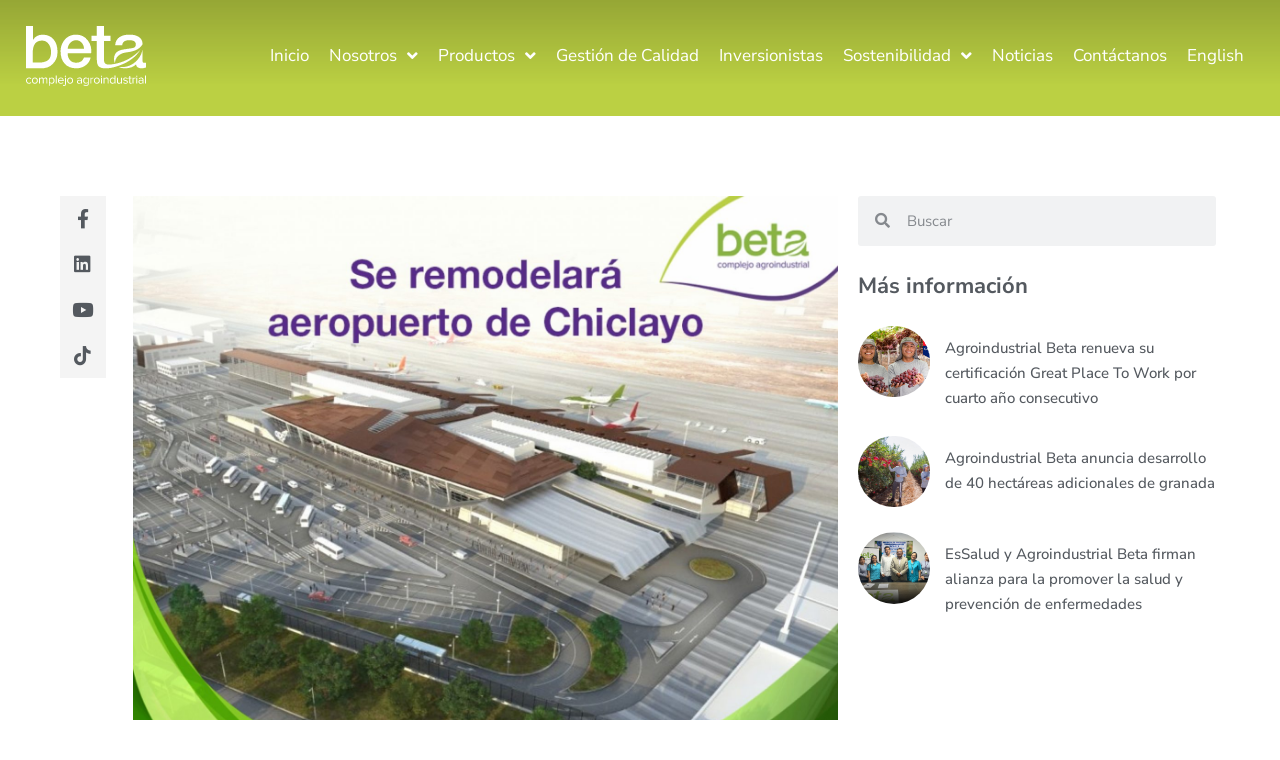

--- FILE ---
content_type: text/css
request_url: https://beta.com.pe/wp-content/uploads/elementor/css/post-4190.css?ver=1766346667
body_size: 768
content:
.elementor-kit-4190{--e-global-color-primary:#BBD043;--e-global-color-secondary:#84B321;--e-global-color-text:#5D3D81;--e-global-color-accent:#A8A8A8;--e-global-color-26b2887:#CCCCCC;--e-global-color-cdfc3a6:#333333;--e-global-color-589c0dc1:#1F1F1F;--e-global-color-123fac14:#595959;--e-global-color-17c1f7a:#FFFFFF;--e-global-color-47d2b1f9:#FAFAFA;--e-global-color-13abf6d:#F0F0F0;--e-global-color-6b1f50a:#5C5C5C;--e-global-typography-primary-font-family:"Nunito Sans";--e-global-typography-primary-font-size:36px;--e-global-typography-primary-font-weight:100;--e-global-typography-primary-line-height:44px;--e-global-typography-secondary-font-family:"Nunito Sans";--e-global-typography-secondary-font-size:24px;--e-global-typography-secondary-font-weight:100;--e-global-typography-secondary-line-height:32px;--e-global-typography-text-font-family:"Nunito Sans";--e-global-typography-text-font-size:24px;--e-global-typography-text-font-weight:bold;--e-global-typography-text-line-height:28px;--e-global-typography-accent-font-family:"Nunito Sans";--e-global-typography-accent-font-size:16px;--e-global-typography-accent-font-weight:400;--e-global-typography-accent-line-height:20px;--e-global-typography-c05b672-font-family:"Nunito Sans";--e-global-typography-c05b672-font-size:42px;--e-global-typography-c05b672-font-weight:700;--e-global-typography-c05b672-line-height:45px;--e-global-typography-f4151d5-font-family:"Nunito Sans";--e-global-typography-f4151d5-font-size:46px;--e-global-typography-f4151d5-font-weight:bold;--e-global-typography-f4151d5-line-height:54px;--e-global-typography-8f53e68-font-family:"Nunito Sans";--e-global-typography-8f53e68-font-size:17px;--e-global-typography-8f53e68-font-weight:400;--e-global-typography-8f53e68-line-height:24px;--e-global-typography-4c83b83-font-family:"Nunito Sans";--e-global-typography-4c83b83-font-size:115px;--e-global-typography-4c83b83-font-weight:bold;--e-global-typography-4c83b83-line-height:85px;--e-global-typography-7f7c89d-font-family:"Nunito Sans";--e-global-typography-7f7c89d-font-size:16px;--e-global-typography-7f7c89d-font-weight:bold;--e-global-typography-7f7c89d-line-height:20px;color:var( --e-global-color-cdfc3a6 );font-family:"Nunito Sans", Sans-serif;font-size:17px;font-weight:400;line-height:24px;}.elementor-kit-4190 e-page-transition{background-color:#FFBC7D;}.elementor-kit-4190 a{font-family:"Nunito Sans", Sans-serif;}body{overflow-x:inherit !important;}.elementor a, .elementor a:link, .elementor a:focus, .elementor a:active, .elementor a:hover{text-decoration:inherit !important;}.elementor a:link, .elementor .smooth-hover a:link, {transition:inherit;}.elementor-kit-4190 h1{color:#575757;font-family:"Nunito Sans", Sans-serif;font-size:54px;font-weight:100;line-height:55px;}.elementor-kit-4190 h2{color:#575757;font-family:"Nunito Sans", Sans-serif;font-size:35px;font-weight:100;line-height:40px;}.elementor-kit-4190 h3{color:#575757;font-family:"Nunito Sans", Sans-serif;font-size:25px;font-weight:300;line-height:30px;}.elementor-kit-4190 h4{color:#575757;font-family:"Nunito Sans", Sans-serif;font-size:25px;font-weight:100;line-height:30px;}.elementor-kit-4190 h5{color:#575757;font-family:"Nunito Sans", Sans-serif;font-size:17px;font-weight:700;line-height:20px;}.elementor-kit-4190 h6{color:#89B545;font-family:"Nunito Sans", Sans-serif;font-size:17px;font-weight:700;line-height:1.2em;}.elementor-kit-4190 button,.elementor-kit-4190 input[type="button"],.elementor-kit-4190 input[type="submit"],.elementor-kit-4190 .elementor-button{font-family:"Nunito Sans", Sans-serif;}.elementor-kit-4190 label{font-family:"Nunito Sans", Sans-serif;}.elementor-kit-4190 input:not([type="button"]):not([type="submit"]),.elementor-kit-4190 textarea,.elementor-kit-4190 .elementor-field-textual{font-family:"Nunito Sans", Sans-serif;}.elementor-section.elementor-section-boxed > .elementor-container{max-width:1140px;}.e-con{--container-max-width:1140px;}.elementor-widget:not(:last-child){margin-block-end:20px;}.elementor-element{--widgets-spacing:20px 20px;--widgets-spacing-row:20px;--widgets-spacing-column:20px;}{}h1.entry-title{display:var(--page-title-display);}@media(max-width:1441px){.elementor-kit-4190{--e-global-typography-c05b672-font-size:40px;--e-global-typography-c05b672-line-height:45px;}.elementor-kit-4190 h1{font-size:45px;line-height:50px;}.elementor-kit-4190 h2{font-size:35px;line-height:40px;}.elementor-kit-4190 h3{font-size:20px;line-height:25px;}}@media(max-width:1025px){.elementor-kit-4190{--e-global-typography-c05b672-font-size:35px;--e-global-typography-c05b672-line-height:40px;}.elementor-kit-4190 h1{font-size:35px;line-height:40px;}.elementor-kit-4190 h2{font-size:30px;line-height:35px;}}@media(max-width:769px){.elementor-kit-4190{--e-global-typography-f4151d5-font-size:40px;--e-global-typography-f4151d5-line-height:40px;--e-global-typography-4c83b83-font-size:75px;--e-global-typography-4c83b83-line-height:80px;}.elementor-kit-4190 h1{font-size:30px;line-height:35px;}.elementor-section.elementor-section-boxed > .elementor-container{max-width:1024px;}.e-con{--container-max-width:1024px;}}@media(max-width:450px){.elementor-kit-4190{--e-global-typography-c05b672-font-size:30px;--e-global-typography-c05b672-line-height:35px;--e-global-typography-f4151d5-font-size:35px;--e-global-typography-f4151d5-line-height:35px;--e-global-typography-4c83b83-font-size:45px;--e-global-typography-4c83b83-line-height:45px;font-size:16px;}.elementor-kit-4190 h1{font-size:25px;line-height:30px;}.elementor-kit-4190 h2{font-size:30px;line-height:35px;}.elementor-kit-4190 h3{font-size:18px;line-height:20px;}.elementor-section.elementor-section-boxed > .elementor-container{max-width:767px;}.e-con{--container-max-width:767px;}}

--- FILE ---
content_type: text/css
request_url: https://beta.com.pe/wp-content/uploads/elementor/css/post-11682.css?ver=1766346667
body_size: 964
content:
.elementor-11682 .elementor-element.elementor-element-52c10db .elementor-repeater-item-42ecb83.jet-parallax-section__layout .jet-parallax-section__image{background-size:auto;}.elementor-11682 .elementor-element.elementor-element-2c3c22d:not(.elementor-motion-effects-element-type-background) > .elementor-widget-wrap, .elementor-11682 .elementor-element.elementor-element-2c3c22d > .elementor-widget-wrap > .elementor-motion-effects-container > .elementor-motion-effects-layer{background-color:rgba(2, 1, 1, 0);}.elementor-bc-flex-widget .elementor-11682 .elementor-element.elementor-element-2c3c22d.elementor-column .elementor-widget-wrap{align-items:center;}.elementor-11682 .elementor-element.elementor-element-2c3c22d.elementor-column.elementor-element[data-element_type="column"] > .elementor-widget-wrap.elementor-element-populated{align-content:center;align-items:center;}.elementor-11682 .elementor-element.elementor-element-2c3c22d.elementor-column > .elementor-widget-wrap{justify-content:flex-start;}.elementor-11682 .elementor-element.elementor-element-2c3c22d.elementor-column{width:15%;align-self:inherit;cursor:default;}.elementor-11682 .elementor-element.elementor-element-2c3c22d > .elementor-element-populated{transition:background 0.3s, border 0.3s, border-radius 0.3s, box-shadow 0.3s;margin:0px 0px 0px 0px;--e-column-margin-right:0px;--e-column-margin-left:0px;padding:0px 0px 0px 0px;}.elementor-11682 .elementor-element.elementor-element-2c3c22d > .elementor-element-populated > .elementor-background-overlay{transition:background 0.3s, border-radius 0.3s, opacity 0.3s;}.elementor-11682 .elementor-element.elementor-element-2c3c22d{z-index:29;}.elementor-11682 .elementor-element.elementor-element-79b69d8{text-align:left;}.elementor-11682 .elementor-element.elementor-element-f7ea836:not(.elementor-motion-effects-element-type-background) > .elementor-widget-wrap, .elementor-11682 .elementor-element.elementor-element-f7ea836 > .elementor-widget-wrap > .elementor-motion-effects-container > .elementor-motion-effects-layer{background-color:rgba(2, 1, 1, 0);}.elementor-bc-flex-widget .elementor-11682 .elementor-element.elementor-element-f7ea836.elementor-column .elementor-widget-wrap{align-items:center;}.elementor-11682 .elementor-element.elementor-element-f7ea836.elementor-column.elementor-element[data-element_type="column"] > .elementor-widget-wrap.elementor-element-populated{align-content:center;align-items:center;}.elementor-11682 .elementor-element.elementor-element-f7ea836.elementor-column > .elementor-widget-wrap{justify-content:flex-end;}.elementor-11682 .elementor-element.elementor-element-f7ea836.elementor-column{align-self:inherit;cursor:default;}.elementor-11682 .elementor-element.elementor-element-f7ea836 > .elementor-element-populated{transition:background 0.3s, border 0.3s, border-radius 0.3s, box-shadow 0.3s;}.elementor-11682 .elementor-element.elementor-element-f7ea836 > .elementor-element-populated > .elementor-background-overlay{transition:background 0.3s, border-radius 0.3s, opacity 0.3s;}.elementor-11682 .elementor-element.elementor-element-f7ea836{z-index:29;}.elementor-11682 .elementor-element.elementor-element-52b43a2 .jet-nav--horizontal{justify-content:flex-end;text-align:right;}.elementor-11682 .elementor-element.elementor-element-52b43a2 .jet-nav--vertical .menu-item-link-top{justify-content:flex-end;text-align:right;}.elementor-11682 .elementor-element.elementor-element-52b43a2 .jet-nav--vertical-sub-bottom .menu-item-link-sub{justify-content:flex-end;text-align:right;}.elementor-11682 .elementor-element.elementor-element-52b43a2 .jet-mobile-menu.jet-mobile-menu-trigger-active .menu-item-link{justify-content:flex-end;text-align:right;}.elementor-11682 .elementor-element.elementor-element-52b43a2{width:auto;max-width:auto;align-self:center;flex-basis:100%;}body:not(.rtl) .elementor-11682 .elementor-element.elementor-element-52b43a2 .jet-nav--horizontal .jet-nav__sub{text-align:left;}body.rtl .elementor-11682 .elementor-element.elementor-element-52b43a2 .jet-nav--horizontal .jet-nav__sub{text-align:right;}.elementor-11682 .elementor-element.elementor-element-52b43a2 .menu-item-link-top{color:var( --e-global-color-17c1f7a );}.elementor-11682 .elementor-element.elementor-element-52b43a2 .jet-nav__sub{width:200px;background-color:var( --e-global-color-17c1f7a );padding:10px 10px 10px 10px;}.elementor-11682 .elementor-element.elementor-element-52b43a2 .menu-item-link-sub{color:var( --e-global-color-text );}.elementor-11682 .elementor-element.elementor-element-52b43a2 .menu-item:hover > .menu-item-link-sub{background-color:var( --e-global-color-text );color:var( --e-global-color-17c1f7a );}.elementor-11682 .elementor-element.elementor-element-52b43a2 .jet-mobile-menu-active .jet-nav{background-color:var( --e-global-color-primary );}.elementor-11682 .elementor-element.elementor-element-52c10db:not(.elementor-motion-effects-element-type-background), .elementor-11682 .elementor-element.elementor-element-52c10db > .elementor-motion-effects-container > .elementor-motion-effects-layer{background-color:transparent;background-image:linear-gradient(180deg, rgba(0, 0, 0, 0.2) 0%, rgba(0, 0, 0, 0) 100%);}.elementor-11682 .elementor-element.elementor-element-52c10db > .elementor-background-overlay{background-color:rgba(35, 164, 85, 0);opacity:0.5;mix-blend-mode:color;transition:background 0.3s, border-radius 0.3s, opacity 0.3s;}.elementor-11682 .elementor-element.elementor-element-52c10db:hover > .elementor-background-overlay{background-color:rgba(0, 0, 0, 0);opacity:0.5;}.elementor-11682 .elementor-element.elementor-element-52c10db.ob-is-breaking-bad > .elementor-container{justify-content:space-between !important;flex-direction:row;}.elementor-11682 .elementor-element.elementor-element-52c10db.ob-is-breaking-bad.ob-bb-inner > .elementor-container{justify-content:space-between !important;flex-direction:row;}.elementor-11682 .elementor-element.elementor-element-52c10db.ob-is-breaking-bad.ob-is-glider > .elementor-container.swiper-vertical{flex-direction:column;}.elementor-11682 .elementor-element.elementor-element-52c10db.ob-is-breaking-bad.ob-is-glider.ob-bb-inner > .elementor-container.swiper-vertical{flex-direction:column;}.elementor-11682 .elementor-element.elementor-element-52c10db.ob-is-breaking-bad.ob-bb-inner{width:100%;flex:unset;align-self:inherit;}.elementor-11682 .elementor-element.elementor-element-52c10db{transition:background 0.3s, border 0.3s, border-radius 0.3s, box-shadow 0.3s;margin-top:0px;margin-bottom:0px;padding:2% 2% 0% 2%;z-index:99;}.elementor-theme-builder-content-area{height:400px;}.elementor-location-header:before, .elementor-location-footer:before{content:"";display:table;clear:both;}@media(min-width:451px){.elementor-11682 .elementor-element.elementor-element-2c3c22d{width:20%;}.elementor-11682 .elementor-element.elementor-element-f7ea836{width:79.996%;}}@media(max-width:1441px){.elementor-11682 .elementor-element.elementor-element-2c3c22d.elementor-column{width:11%;}.elementor-11682 .elementor-element.elementor-element-f7ea836.elementor-column{width:88%;}.elementor-11682 .elementor-element.elementor-element-52b43a2 .menu-item-link-top{padding:0px 10px 0px 10px;}}@media(max-width:1025px){.elementor-11682 .elementor-element.elementor-element-52b43a2 .menu-item-link-top{padding:5px 10px 15px 10px;}}@media(max-width:769px){.elementor-11682 .elementor-element.elementor-element-52b43a2 .jet-nav--horizontal{justify-content:center;text-align:center;}.elementor-11682 .elementor-element.elementor-element-52b43a2 .jet-nav--vertical .menu-item-link-top{justify-content:center;text-align:center;}.elementor-11682 .elementor-element.elementor-element-52b43a2 .jet-nav--vertical-sub-bottom .menu-item-link-sub{justify-content:center;text-align:center;}.elementor-11682 .elementor-element.elementor-element-52b43a2 .jet-mobile-menu.jet-mobile-menu-trigger-active .menu-item-link{justify-content:center;text-align:center;}}@media(max-width:450px){.elementor-11682 .elementor-element.elementor-element-2c3c22d.elementor-column{width:50%;}.elementor-11682 .elementor-element.elementor-element-f7ea836.elementor-column > .elementor-widget-wrap{justify-content:flex-end;}.elementor-11682 .elementor-element.elementor-element-f7ea836.elementor-column{width:30%;}.elementor-11682 .elementor-element.elementor-element-52b43a2 > .elementor-widget-container{margin:0px 0px 0px 0px;padding:0px 0px 0px 0px;}.elementor-11682 .elementor-element.elementor-element-52b43a2{flex-basis:52%;}.elementor-11682 .elementor-element.elementor-element-52b43a2 .menu-item-link-top{padding:2em 0em 0em 0em;}.elementor-11682 .elementor-element.elementor-element-52c10db.ob-is-breaking-bad > .elementor-container{justify-content:space-between !important;}.elementor-11682 .elementor-element.elementor-element-52c10db.ob-is-breaking-bad.ob-bb-inner > .elementor-container{justify-content:space-between !important;}.elementor-11682 .elementor-element.elementor-element-52c10db{padding:3% 5% 3% 5%;}}

--- FILE ---
content_type: text/css
request_url: https://beta.com.pe/wp-content/uploads/elementor/css/post-3440.css?ver=1766346667
body_size: 1697
content:
.elementor-3440 .elementor-element.elementor-element-1e4f069 .elementor-repeater-item-0c38e32.jet-parallax-section__layout .jet-parallax-section__image{background-size:auto;}.elementor-3440 .elementor-element.elementor-element-c495a76.elementor-column{align-self:inherit;cursor:default;}.elementor-3440 .elementor-element.elementor-element-1e4f069:not(.elementor-motion-effects-element-type-background), .elementor-3440 .elementor-element.elementor-element-1e4f069 > .elementor-motion-effects-container > .elementor-motion-effects-layer{background-color:#BBD043;}.elementor-3440 .elementor-element.elementor-element-1e4f069 > .elementor-background-overlay{background-color:rgba(0, 0, 0, 0);opacity:0.5;transition:background 0.3s, border-radius 0.3s, opacity 0.3s;}.elementor-3440 .elementor-element.elementor-element-1e4f069 > .elementor-container{min-height:150px;}.elementor-3440 .elementor-element.elementor-element-1e4f069.ob-is-breaking-bad > .elementor-container{justify-content:flex-start !important;flex-direction:row;}.elementor-3440 .elementor-element.elementor-element-1e4f069.ob-is-breaking-bad.ob-bb-inner > .elementor-container{justify-content:flex-start !important;flex-direction:row;}.elementor-3440 .elementor-element.elementor-element-1e4f069.ob-is-breaking-bad.ob-is-glider > .elementor-container.swiper-vertical{flex-direction:column;}.elementor-3440 .elementor-element.elementor-element-1e4f069.ob-is-breaking-bad.ob-is-glider.ob-bb-inner > .elementor-container.swiper-vertical{flex-direction:column;}.elementor-3440 .elementor-element.elementor-element-1e4f069.ob-is-breaking-bad.ob-bb-inner{width:100%;flex:unset;align-self:inherit;}.elementor-3440 .elementor-element.elementor-element-1e4f069{transition:background 0.3s, border 0.3s, border-radius 0.3s, box-shadow 0.3s;margin-top:-120px;margin-bottom:0px;padding:0px 0px 0px 0px;}.elementor-3440 .elementor-element.elementor-element-fb3c405 .elementor-repeater-item-c726420.jet-parallax-section__layout .jet-parallax-section__image{background-size:auto;}.elementor-3440 .elementor-element.elementor-element-8e544c8.elementor-column{align-self:inherit;cursor:default;}.elementor-3440 .elementor-element.elementor-element-8e544c8 > .elementor-element-populated{padding:10px 10px 10px 10px;}.elementor-3440 .elementor-element.elementor-element-2e122c6 .elementor-repeater-item-1872cd5.elementor-social-icon{background-color:#F4F4F4;}.elementor-3440 .elementor-element.elementor-element-2e122c6 .elementor-repeater-item-1872cd5.elementor-social-icon i{color:#54595F;}.elementor-3440 .elementor-element.elementor-element-2e122c6 .elementor-repeater-item-1872cd5.elementor-social-icon svg{fill:#54595F;}.elementor-3440 .elementor-element.elementor-element-2e122c6 .elementor-repeater-item-323f473.elementor-social-icon{background-color:#F4F4F4;}.elementor-3440 .elementor-element.elementor-element-2e122c6 .elementor-repeater-item-323f473.elementor-social-icon i{color:#54595F;}.elementor-3440 .elementor-element.elementor-element-2e122c6 .elementor-repeater-item-323f473.elementor-social-icon svg{fill:#54595F;}.elementor-3440 .elementor-element.elementor-element-2e122c6 .elementor-repeater-item-b178676.elementor-social-icon{background-color:#F4F4F4;}.elementor-3440 .elementor-element.elementor-element-2e122c6 .elementor-repeater-item-b178676.elementor-social-icon i{color:#54595F;}.elementor-3440 .elementor-element.elementor-element-2e122c6 .elementor-repeater-item-b178676.elementor-social-icon svg{fill:#54595F;}.elementor-3440 .elementor-element.elementor-element-2e122c6 .elementor-repeater-item-44e2986.elementor-social-icon{background-color:#F4F4F4;}.elementor-3440 .elementor-element.elementor-element-2e122c6 .elementor-repeater-item-44e2986.elementor-social-icon i{color:#54595F;}.elementor-3440 .elementor-element.elementor-element-2e122c6 .elementor-repeater-item-44e2986.elementor-social-icon svg{fill:#54595F;}.elementor-3440 .elementor-element.elementor-element-2e122c6{--grid-template-columns:repeat(0, auto);--icon-size:19px;--grid-column-gap:5px;--grid-row-gap:0px;}.elementor-3440 .elementor-element.elementor-element-2e122c6 .elementor-widget-container{text-align:left;}.elementor-3440 .elementor-element.elementor-element-2e122c6 > .elementor-widget-container{margin:0px 0px 0px 0px;padding:0px 0px 20px 0px;}.elementor-3440 .elementor-element.elementor-element-2e122c6 .elementor-social-icon{background-color:#FFFFFF;--icon-padding:0.7em;}.elementor-3440 .elementor-element.elementor-element-2e122c6 .elementor-social-icon i{color:#54595F;}.elementor-3440 .elementor-element.elementor-element-2e122c6 .elementor-social-icon svg{fill:#54595F;}.elementor-3440 .elementor-element.elementor-element-e793546 > .elementor-widget-wrap > .elementor-widget:not(.elementor-widget__width-auto):not(.elementor-widget__width-initial):not(:last-child):not(.elementor-absolute){margin-bottom:15px;}.elementor-3440 .elementor-element.elementor-element-e793546.elementor-column{align-self:inherit;cursor:default;}.elementor-3440 .elementor-element.elementor-element-e793546 > .elementor-element-populated{margin:0px 0px 0px 0px;--e-column-margin-right:0px;--e-column-margin-left:0px;padding:10px 10px 10px 10px;}.elementor-3440 .elementor-element.elementor-element-cab9800 > .elementor-widget-container{margin:0px 0px 0px 0px;padding:0px 0px 0px 0px;border-radius:0px 0px 0px 0px;}.elementor-3440 .elementor-element.elementor-element-4a1217c.elementor-column{align-self:inherit;cursor:default;}.elementor-3440 .elementor-element.elementor-element-4a1217c > .elementor-element-populated{margin:0px 0px 0px 0px;--e-column-margin-right:0px;--e-column-margin-left:0px;padding:10px 10px 10px 10px;}.elementor-3440 .elementor-element.elementor-element-a195b33 > .elementor-widget-container{margin:0px 0px 0px 0px;padding:0px 0px 0px 0px;}.elementor-3440 .elementor-element.elementor-element-a195b33 .elementor-search-form__container{min-height:50px;}.elementor-3440 .elementor-element.elementor-element-a195b33 .elementor-search-form__submit{min-width:50px;}body:not(.rtl) .elementor-3440 .elementor-element.elementor-element-a195b33 .elementor-search-form__icon{padding-left:calc(50px / 3);}body.rtl .elementor-3440 .elementor-element.elementor-element-a195b33 .elementor-search-form__icon{padding-right:calc(50px / 3);}.elementor-3440 .elementor-element.elementor-element-a195b33 .elementor-search-form__input, .elementor-3440 .elementor-element.elementor-element-a195b33.elementor-search-form--button-type-text .elementor-search-form__submit{padding-left:calc(50px / 3);padding-right:calc(50px / 3);}.elementor-3440 .elementor-element.elementor-element-a195b33:not(.elementor-search-form--skin-full_screen) .elementor-search-form__container{border-radius:3px;}.elementor-3440 .elementor-element.elementor-element-a195b33.elementor-search-form--skin-full_screen input[type="search"].elementor-search-form__input{border-radius:3px;}.elementor-3440 .elementor-element.elementor-element-96f3a24.ob-harakiri{writing-mode:inherit;}.elementor-3440 .elementor-element.elementor-element-96f3a24.ob-harakiri .elementor-heading-title{writing-mode:inherit;}.elementor-3440 .elementor-element.elementor-element-96f3a24.ob-harakiri div{writing-mode:inherit;}.elementor-3440 .elementor-element.elementor-element-96f3a24 > .elementor-widget-container{margin:0px 0px 0px 0px;}.elementor-3440 .elementor-element.elementor-element-96f3a24 .elementor-heading-title{font-size:22px;font-weight:700;color:#54595F;}.elementor-3440 .elementor-element.elementor-element-96f3a24.ob-harakiri > div, .elementor-3440 .elementor-element.elementor-element-96f3a24.ob-harakiri > h1, .elementor-3440 .elementor-element.elementor-element-96f3a24.ob-harakiri > h2, .elementor-3440 .elementor-element.elementor-element-96f3a24.ob-harakiri > h3, .elementor-3440 .elementor-element.elementor-element-96f3a24.ob-harakiri > h4, .elementor-3440 .elementor-element.elementor-element-96f3a24.ob-harakiri > h5, .elementor-3440 .elementor-element.elementor-element-96f3a24.ob-harakiri > h6, .elementor-3440 .elementor-element.elementor-element-96f3a24.ob-harakiri > p{transform:rotate(0deg);}.elementor-3440 .elementor-element.elementor-element-96f3a24 > div{text-indent:0px;mix-blend-mode:inherit;}.elementor-3440 .elementor-element.elementor-element-444d848{--grid-row-gap:25px;--grid-column-gap:18px;}.elementor-3440 .elementor-element.elementor-element-444d848 .elementor-posts-container .elementor-post__thumbnail{padding-bottom:calc( 1 * 100% );}.elementor-3440 .elementor-element.elementor-element-444d848:after{content:"1";}.elementor-3440 .elementor-element.elementor-element-444d848 .elementor-post__thumbnail__link{width:20%;}.elementor-3440 .elementor-element.elementor-element-444d848 .elementor-post{border-style:solid;border-width:0px 0px 0px 0px;border-radius:0px;padding:0px 0px 0px 0px;}.elementor-3440 .elementor-element.elementor-element-444d848 .elementor-post__text{padding:10px 0px 0px 0px;}.elementor-3440 .elementor-element.elementor-element-444d848 .elementor-post__thumbnail{border-radius:180% 180% 180% 180%;}.elementor-3440 .elementor-element.elementor-element-444d848.elementor-posts--thumbnail-left .elementor-post__thumbnail__link{margin-right:15px;}.elementor-3440 .elementor-element.elementor-element-444d848.elementor-posts--thumbnail-right .elementor-post__thumbnail__link{margin-left:15px;}.elementor-3440 .elementor-element.elementor-element-444d848.elementor-posts--thumbnail-top .elementor-post__thumbnail__link{margin-bottom:15px;}.elementor-3440 .elementor-element.elementor-element-444d848 .elementor-post__title, .elementor-3440 .elementor-element.elementor-element-444d848 .elementor-post__title a{color:#54595F;font-family:"Nunito Sans", Sans-serif;font-size:15px;font-weight:500;text-transform:none;font-style:normal;}.elementor-3440 .elementor-element.elementor-element-444d848 .elementor-post__title{margin-bottom:0px;}.elementor-3440 .elementor-element.elementor-element-fb3c405 > .elementor-container{max-width:1180px;}.elementor-3440 .elementor-element.elementor-element-fb3c405.ob-is-breaking-bad > .elementor-container{justify-content:flex-start !important;flex-direction:row;}.elementor-3440 .elementor-element.elementor-element-fb3c405.ob-is-breaking-bad.ob-bb-inner > .elementor-container{justify-content:flex-start !important;flex-direction:row;}.elementor-3440 .elementor-element.elementor-element-fb3c405.ob-is-breaking-bad.ob-is-glider > .elementor-container.swiper-vertical{flex-direction:column;}.elementor-3440 .elementor-element.elementor-element-fb3c405.ob-is-breaking-bad.ob-is-glider.ob-bb-inner > .elementor-container.swiper-vertical{flex-direction:column;}.elementor-3440 .elementor-element.elementor-element-fb3c405.ob-is-breaking-bad.ob-bb-inner{width:100%;flex:unset;align-self:inherit;}.elementor-3440 .elementor-element.elementor-element-fb3c405{padding:70px 0px 70px 0px;}.elementor-3440 .elementor-element.elementor-element-d3ea068 .elementor-repeater-item-7161583.jet-parallax-section__layout .jet-parallax-section__image{background-size:auto;}.elementor-3440 .elementor-element.elementor-element-3684ac7 > .elementor-widget-wrap > .elementor-widget:not(.elementor-widget__width-auto):not(.elementor-widget__width-initial):not(:last-child):not(.elementor-absolute){margin-bottom:20px;}.elementor-3440 .elementor-element.elementor-element-3684ac7.elementor-column{align-self:inherit;cursor:default;}.elementor-3440 .elementor-element.elementor-element-3684ac7 > .elementor-element-populated{margin:0px 0px 0px 0px;--e-column-margin-right:0px;--e-column-margin-left:0px;padding:10px 10px 50px 10px;}.elementor-3440 .elementor-element.elementor-element-ba50c36.ob-harakiri{writing-mode:inherit;}.elementor-3440 .elementor-element.elementor-element-ba50c36.ob-harakiri .elementor-heading-title{writing-mode:inherit;}.elementor-3440 .elementor-element.elementor-element-ba50c36.ob-harakiri div{writing-mode:inherit;}.elementor-3440 .elementor-element.elementor-element-ba50c36 > .elementor-widget-container{margin:15px 0px 0px 0px;}.elementor-3440 .elementor-element.elementor-element-ba50c36.ob-harakiri > div, .elementor-3440 .elementor-element.elementor-element-ba50c36.ob-harakiri > h1, .elementor-3440 .elementor-element.elementor-element-ba50c36.ob-harakiri > h2, .elementor-3440 .elementor-element.elementor-element-ba50c36.ob-harakiri > h3, .elementor-3440 .elementor-element.elementor-element-ba50c36.ob-harakiri > h4, .elementor-3440 .elementor-element.elementor-element-ba50c36.ob-harakiri > h5, .elementor-3440 .elementor-element.elementor-element-ba50c36.ob-harakiri > h6, .elementor-3440 .elementor-element.elementor-element-ba50c36.ob-harakiri > p{transform:rotate(0deg);}.elementor-3440 .elementor-element.elementor-element-ba50c36 > div{text-indent:0px;mix-blend-mode:inherit;}.elementor-3440 .elementor-element.elementor-element-d3694de{--grid-row-gap:15px;--grid-column-gap:15px;}.elementor-3440 .elementor-element.elementor-element-d3694de > .elementor-widget-container{padding:0px 0px 0px 0px;}.elementor-3440 .elementor-element.elementor-element-d3694de .elementor-posts-container .elementor-post__thumbnail{padding-bottom:calc( 0.6 * 100% );}.elementor-3440 .elementor-element.elementor-element-d3694de:after{content:"0.6";}.elementor-3440 .elementor-element.elementor-element-d3694de .elementor-post__thumbnail__link{width:100%;}.elementor-3440 .elementor-element.elementor-element-d3694de .elementor-post__meta-data span + span:before{content:"•";}.elementor-3440 .elementor-element.elementor-element-d3694de .elementor-post__text{padding:0 17px;margin-top:0px;}.elementor-3440 .elementor-element.elementor-element-d3694de .elementor-post__meta-data{padding:10px 17px;}.elementor-3440 .elementor-element.elementor-element-d3694de .elementor-post__avatar{padding-right:17px;padding-left:17px;}.elementor-3440 .elementor-element.elementor-element-d3694de .elementor-post__card{padding-top:0px;padding-bottom:0px;}.elementor-3440 .elementor-element.elementor-element-d3694de .elementor-post__title, .elementor-3440 .elementor-element.elementor-element-d3694de .elementor-post__title a{color:#54595F;}.elementor-3440 .elementor-element.elementor-element-d3694de .elementor-post__title{margin-bottom:20px;}.elementor-3440 .elementor-element.elementor-element-0cf6ca3 .elementor-button{background-color:rgba(255, 255, 255, 0);font-family:"Nunito Sans", Sans-serif;font-size:23px;font-weight:900;fill:#8AB545;color:#8AB545;border-style:solid;border-width:2px 2px 2px 2px;border-color:#8AB545;border-radius:55555555555px 55555555555px 55555555555px 55555555555px;padding:10px 15px 10px 15px;}.elementor-3440 .elementor-element.elementor-element-0cf6ca3 > .elementor-widget-container{margin:0px 0px 0px 0px;padding:0px 0px 0px 0px;}.elementor-3440 .elementor-element.elementor-element-d3ea068 > .elementor-container{max-width:1200px;}.elementor-3440 .elementor-element.elementor-element-d3ea068.ob-is-breaking-bad > .elementor-container{justify-content:flex-start !important;flex-direction:row;}.elementor-3440 .elementor-element.elementor-element-d3ea068.ob-is-breaking-bad.ob-bb-inner > .elementor-container{justify-content:flex-start !important;flex-direction:row;}.elementor-3440 .elementor-element.elementor-element-d3ea068.ob-is-breaking-bad.ob-is-glider > .elementor-container.swiper-vertical{flex-direction:column;}.elementor-3440 .elementor-element.elementor-element-d3ea068.ob-is-breaking-bad.ob-is-glider.ob-bb-inner > .elementor-container.swiper-vertical{flex-direction:column;}.elementor-3440 .elementor-element.elementor-element-d3ea068.ob-is-breaking-bad.ob-bb-inner{width:100%;flex:unset;align-self:inherit;}.elementor-3440 .elementor-element.elementor-element-d3ea068, .elementor-3440 .elementor-element.elementor-element-d3ea068 > .elementor-background-overlay{border-radius:0px 0px 0px 0px;}.elementor-3440 .elementor-element.elementor-element-d3ea068{transition:background 0.3s, border 0.3s, border-radius 0.3s, box-shadow 0.3s;margin-top:0px;margin-bottom:-35px;padding:0px 0px 0px 0px;}.elementor-3440 .elementor-element.elementor-element-d3ea068 > .elementor-background-overlay{transition:background 0.3s, border-radius 0.3s, opacity 0.3s;}@media(max-width:1441px){.elementor-3440 .elementor-element.elementor-element-1e4f069{margin-top:-120px;margin-bottom:0px;}}@media(max-width:1025px){.elementor-3440 .elementor-element.elementor-element-1e4f069{margin-top:-110px;margin-bottom:0px;}}@media(max-width:769px){.elementor-3440 .elementor-element.elementor-element-1e4f069 > .elementor-container{min-height:130px;}.elementor-3440 .elementor-element.elementor-element-1e4f069{margin-top:-120px;margin-bottom:0px;}.elementor-3440 .elementor-element.elementor-element-e793546 > .elementor-element-populated{padding:20px 20px 20px 20px;}.elementor-3440 .elementor-element.elementor-element-3684ac7 > .elementor-element-populated{margin:0px 0px 0px 0px;--e-column-margin-right:0px;--e-column-margin-left:0px;padding:0px 0px 0px 0px;}.elementor-3440 .elementor-element.elementor-element-d3694de > .elementor-widget-container{padding:0px 20px 0px 20px;}.elementor-3440 .elementor-element.elementor-element-d3694de .elementor-posts-container .elementor-post__thumbnail{padding-bottom:calc( 0.67 * 100% );}.elementor-3440 .elementor-element.elementor-element-d3694de:after{content:"0.67";}.elementor-3440 .elementor-element.elementor-element-d3ea068{margin-top:0px;margin-bottom:0px;padding:100px 10px 10px 10px;}}@media(max-width:450px){.elementor-3440 .elementor-element.elementor-element-1e4f069 > .elementor-container{min-height:140px;}.elementor-3440 .elementor-element.elementor-element-1e4f069{margin-top:-120px;margin-bottom:0px;}.elementor-3440 .elementor-element.elementor-element-2e122c6{--icon-size:20px;}.elementor-3440 .elementor-element.elementor-element-2e122c6 .elementor-social-icon{--icon-padding:1em;}.elementor-3440 .elementor-element.elementor-element-cab9800{text-align:justify;}.elementor-3440 .elementor-element.elementor-element-444d848 .elementor-posts-container .elementor-post__thumbnail{padding-bottom:calc( 0.98 * 100% );}.elementor-3440 .elementor-element.elementor-element-444d848:after{content:"0.98";}.elementor-3440 .elementor-element.elementor-element-444d848 .elementor-post__thumbnail__link{width:36%;}.elementor-3440 .elementor-element.elementor-element-fb3c405{padding:20px 20px 20px 20px;}.elementor-3440 .elementor-element.elementor-element-d3694de .elementor-posts-container .elementor-post__thumbnail{padding-bottom:calc( 0.5 * 100% );}.elementor-3440 .elementor-element.elementor-element-d3694de:after{content:"0.5";}.elementor-3440 .elementor-element.elementor-element-d3694de .elementor-post__thumbnail__link{width:100%;}}@media(min-width:451px){.elementor-3440 .elementor-element.elementor-element-8e544c8{width:6.186%;}.elementor-3440 .elementor-element.elementor-element-e793546{width:61.48%;}.elementor-3440 .elementor-element.elementor-element-4a1217c{width:32%;}}@media(max-width:769px) and (min-width:451px){.elementor-3440 .elementor-element.elementor-element-3684ac7{width:62%;}}

--- FILE ---
content_type: text/css
request_url: https://beta.com.pe/wp-content/uploads/elementor/css/post-10798.css?ver=1766346668
body_size: 1216
content:
.elementor-10798 .elementor-element.elementor-element-6a5a8199 .elementor-repeater-item-99ffc87.jet-parallax-section__layout .jet-parallax-section__image{background-size:auto;}.elementor-10798 .elementor-element.elementor-element-d1eafcd > .elementor-widget-wrap > .elementor-widget:not(.elementor-widget__width-auto):not(.elementor-widget__width-initial):not(:last-child):not(.elementor-absolute){margin-bottom:10px;}.elementor-10798 .elementor-element.elementor-element-d1eafcd.elementor-column{align-self:inherit;cursor:default;}.elementor-10798 .elementor-element.elementor-element-d1eafcd > .elementor-element-populated{padding:40px 40px 40px 40px;}.elementor-10798 .elementor-element.elementor-element-36da93d8.ob-harakiri{writing-mode:inherit;}.elementor-10798 .elementor-element.elementor-element-36da93d8.ob-harakiri .elementor-heading-title{writing-mode:inherit;}.elementor-10798 .elementor-element.elementor-element-36da93d8.ob-harakiri div{writing-mode:inherit;}.elementor-10798 .elementor-element.elementor-element-36da93d8 .elementor-heading-title{color:var( --e-global-color-17c1f7a );}.elementor-10798 .elementor-element.elementor-element-36da93d8.ob-harakiri > div, .elementor-10798 .elementor-element.elementor-element-36da93d8.ob-harakiri > h1, .elementor-10798 .elementor-element.elementor-element-36da93d8.ob-harakiri > h2, .elementor-10798 .elementor-element.elementor-element-36da93d8.ob-harakiri > h3, .elementor-10798 .elementor-element.elementor-element-36da93d8.ob-harakiri > h4, .elementor-10798 .elementor-element.elementor-element-36da93d8.ob-harakiri > h5, .elementor-10798 .elementor-element.elementor-element-36da93d8.ob-harakiri > h6, .elementor-10798 .elementor-element.elementor-element-36da93d8.ob-harakiri > p{transform:rotate(0deg);}.elementor-10798 .elementor-element.elementor-element-36da93d8 > div{text-indent:0px;mix-blend-mode:inherit;}.elementor-10798 .elementor-element.elementor-element-f1caa4.ob-harakiri{writing-mode:inherit;}.elementor-10798 .elementor-element.elementor-element-f1caa4.ob-harakiri .elementor-heading-title{writing-mode:inherit;}.elementor-10798 .elementor-element.elementor-element-f1caa4.ob-harakiri div{writing-mode:inherit;}.elementor-10798 .elementor-element.elementor-element-f1caa4{font-family:var( --e-global-typography-accent-font-family ), Sans-serif;font-size:var( --e-global-typography-accent-font-size );font-weight:var( --e-global-typography-accent-font-weight );line-height:var( --e-global-typography-accent-line-height );color:#FFFFFF;}.elementor-10798 .elementor-element.elementor-element-f1caa4.ob-harakiri > div, .elementor-10798 .elementor-element.elementor-element-f1caa4.ob-harakiri > h1, .elementor-10798 .elementor-element.elementor-element-f1caa4.ob-harakiri > h2, .elementor-10798 .elementor-element.elementor-element-f1caa4.ob-harakiri > h3, .elementor-10798 .elementor-element.elementor-element-f1caa4.ob-harakiri > h4, .elementor-10798 .elementor-element.elementor-element-f1caa4.ob-harakiri > h5, .elementor-10798 .elementor-element.elementor-element-f1caa4.ob-harakiri > h6, .elementor-10798 .elementor-element.elementor-element-f1caa4.ob-harakiri > p{transform:rotate(0deg);}.elementor-10798 .elementor-element.elementor-element-f1caa4 > div{text-indent:0px;mix-blend-mode:inherit;}.elementor-10798 .elementor-element.elementor-element-e2422d0 .elementor-button{background-color:var( --e-global-color-primary );color:var( --e-global-color-47d2b1f9 );border-style:solid;border-width:2px 2px 2px 2px;border-radius:4px 4px 4px 4px;}.elementor-10798 .elementor-element.elementor-element-e2422d0 .elementor-field-group{margin-bottom:10px;}.elementor-10798 .elementor-element.elementor-element-e2422d0 .elementor-form-fields-wrapper{margin-bottom:-10px;}body .elementor-10798 .elementor-element.elementor-element-e2422d0 .elementor-field-group > label{padding-bottom:0px;}.elementor-10798 .elementor-element.elementor-element-e2422d0 .elementor-field-group .elementor-field:not(.elementor-select-wrapper){background-color:#ffffff;}.elementor-10798 .elementor-element.elementor-element-e2422d0 .elementor-field-group .elementor-select-wrapper select{background-color:#ffffff;}.elementor-10798 .elementor-element.elementor-element-39f6e946 .jet-login input.input{background-color:var( --e-global-color-17c1f7a );color:var( --e-global-color-6b1f50a );font-family:var( --e-global-typography-accent-font-family ), Sans-serif;font-size:var( --e-global-typography-accent-font-size );font-weight:var( --e-global-typography-accent-font-weight );line-height:var( --e-global-typography-accent-line-height );padding:10px 10px 10px 21px;margin:0px 0px 10px 0px;border-radius:0px 0px 0px 0px;}.elementor-10798 .elementor-element.elementor-element-39f6e946 .jet-login input::placeholder{color:var( --e-global-color-6b1f50a );}.elementor-10798 .elementor-element.elementor-element-39f6e946 .jet-login label{color:var( --e-global-color-17c1f7a );font-family:"Nunito Sans", Sans-serif;font-size:16px;font-weight:300;line-height:20px;}.elementor-10798 .elementor-element.elementor-element-39f6e946 input[type="submit"]{background-color:var( --e-global-color-secondary );color:var( --e-global-color-17c1f7a );font-family:var( --e-global-typography-7f7c89d-font-family ), Sans-serif;font-size:var( --e-global-typography-7f7c89d-font-size );font-weight:var( --e-global-typography-7f7c89d-font-weight );line-height:var( --e-global-typography-7f7c89d-line-height );margin:15px 0px 0px 0px;border-style:solid;border-width:2px 2px 2px 2px;border-color:#FFFFFF;border-radius:4px 4px 4px 4px;}.elementor-10798 .elementor-element.elementor-element-39f6e946 .login-submit{text-align:left;}.elementor-10798 .elementor-element.elementor-element-30bc9550.ob-harakiri{writing-mode:inherit;}.elementor-10798 .elementor-element.elementor-element-30bc9550.ob-harakiri .elementor-heading-title{writing-mode:inherit;}.elementor-10798 .elementor-element.elementor-element-30bc9550.ob-harakiri div{writing-mode:inherit;}.elementor-10798 .elementor-element.elementor-element-30bc9550{font-family:var( --e-global-typography-accent-font-family ), Sans-serif;font-size:var( --e-global-typography-accent-font-size );font-weight:var( --e-global-typography-accent-font-weight );line-height:var( --e-global-typography-accent-line-height );color:#FFFFFF;}.elementor-10798 .elementor-element.elementor-element-30bc9550.ob-harakiri > div, .elementor-10798 .elementor-element.elementor-element-30bc9550.ob-harakiri > h1, .elementor-10798 .elementor-element.elementor-element-30bc9550.ob-harakiri > h2, .elementor-10798 .elementor-element.elementor-element-30bc9550.ob-harakiri > h3, .elementor-10798 .elementor-element.elementor-element-30bc9550.ob-harakiri > h4, .elementor-10798 .elementor-element.elementor-element-30bc9550.ob-harakiri > h5, .elementor-10798 .elementor-element.elementor-element-30bc9550.ob-harakiri > h6, .elementor-10798 .elementor-element.elementor-element-30bc9550.ob-harakiri > p{transform:rotate(0deg);}.elementor-10798 .elementor-element.elementor-element-30bc9550 > div{text-indent:0px;mix-blend-mode:inherit;}.elementor-10798 .elementor-element.elementor-element-50c03d00:not(.elementor-motion-effects-element-type-background) > .elementor-widget-wrap, .elementor-10798 .elementor-element.elementor-element-50c03d00 > .elementor-widget-wrap > .elementor-motion-effects-container > .elementor-motion-effects-layer{background-image:url("https://beta.com.pe/wp-content/uploads/2022/12/Rectangulo-883.jpg");background-position:center center;background-repeat:no-repeat;background-size:cover;}.elementor-10798 .elementor-element.elementor-element-50c03d00.elementor-column{align-self:inherit;cursor:default;}.elementor-10798 .elementor-element.elementor-element-50c03d00 > .elementor-element-populated{transition:background 0.3s, border 0.3s, border-radius 0.3s, box-shadow 0.3s;padding:0px 0px 0px 0px;}.elementor-10798 .elementor-element.elementor-element-50c03d00 > .elementor-element-populated > .elementor-background-overlay{transition:background 0.3s, border-radius 0.3s, opacity 0.3s;}.elementor-10798 .elementor-element.elementor-element-427a5817{--spacer-size:50px;}.elementor-10798 .elementor-element.elementor-element-6a5a8199 > .elementor-container{min-height:500px;}.elementor-10798 .elementor-element.elementor-element-6a5a8199{overflow:hidden;}.elementor-10798 .elementor-element.elementor-element-6a5a8199.ob-is-breaking-bad > .elementor-container{justify-content:flex-start !important;flex-direction:row;}.elementor-10798 .elementor-element.elementor-element-6a5a8199.ob-is-breaking-bad.ob-bb-inner > .elementor-container{justify-content:flex-start !important;flex-direction:row;}.elementor-10798 .elementor-element.elementor-element-6a5a8199.ob-is-breaking-bad.ob-is-glider > .elementor-container.swiper-vertical{flex-direction:column;}.elementor-10798 .elementor-element.elementor-element-6a5a8199.ob-is-breaking-bad.ob-is-glider.ob-bb-inner > .elementor-container.swiper-vertical{flex-direction:column;}.elementor-10798 .elementor-element.elementor-element-6a5a8199.ob-is-breaking-bad.ob-bb-inner{width:100%;flex:unset;align-self:inherit;}#elementor-popup-modal-10798 .dialog-widget-content{animation-duration:0.1s;background-color:var( --e-global-color-secondary );box-shadow:2px 8px 23px 3px rgba(0,0,0,0.2);}#elementor-popup-modal-10798{background-color:rgba(0,0,0,.8);justify-content:center;align-items:center;pointer-events:all;}#elementor-popup-modal-10798 .dialog-message{width:921px;height:500px;align-items:flex-start;}@media(max-width:1441px){.elementor-10798 .elementor-element.elementor-element-f1caa4{font-size:var( --e-global-typography-accent-font-size );line-height:var( --e-global-typography-accent-line-height );}.elementor-10798 .elementor-element.elementor-element-39f6e946 .jet-login input.input{font-size:var( --e-global-typography-accent-font-size );line-height:var( --e-global-typography-accent-line-height );}.elementor-10798 .elementor-element.elementor-element-39f6e946 input[type="submit"]{font-size:var( --e-global-typography-7f7c89d-font-size );line-height:var( --e-global-typography-7f7c89d-line-height );}.elementor-10798 .elementor-element.elementor-element-30bc9550{font-size:var( --e-global-typography-accent-font-size );line-height:var( --e-global-typography-accent-line-height );}}@media(max-width:769px){.elementor-10798 .elementor-element.elementor-element-f1caa4{font-size:var( --e-global-typography-accent-font-size );line-height:var( --e-global-typography-accent-line-height );}.elementor-10798 .elementor-element.elementor-element-39f6e946 .jet-login input.input{font-size:var( --e-global-typography-accent-font-size );line-height:var( --e-global-typography-accent-line-height );}.elementor-10798 .elementor-element.elementor-element-39f6e946 input[type="submit"]{font-size:var( --e-global-typography-7f7c89d-font-size );line-height:var( --e-global-typography-7f7c89d-line-height );}.elementor-10798 .elementor-element.elementor-element-30bc9550{font-size:var( --e-global-typography-accent-font-size );line-height:var( --e-global-typography-accent-line-height );}}@media(max-width:450px){.elementor-10798 .elementor-element.elementor-element-f1caa4{font-size:var( --e-global-typography-accent-font-size );line-height:var( --e-global-typography-accent-line-height );}.elementor-10798 .elementor-element.elementor-element-39f6e946 .jet-login input.input{font-size:var( --e-global-typography-accent-font-size );line-height:var( --e-global-typography-accent-line-height );}.elementor-10798 .elementor-element.elementor-element-39f6e946 input[type="submit"]{font-size:var( --e-global-typography-7f7c89d-font-size );line-height:var( --e-global-typography-7f7c89d-line-height );}.elementor-10798 .elementor-element.elementor-element-30bc9550{font-size:var( --e-global-typography-accent-font-size );line-height:var( --e-global-typography-accent-line-height );}}